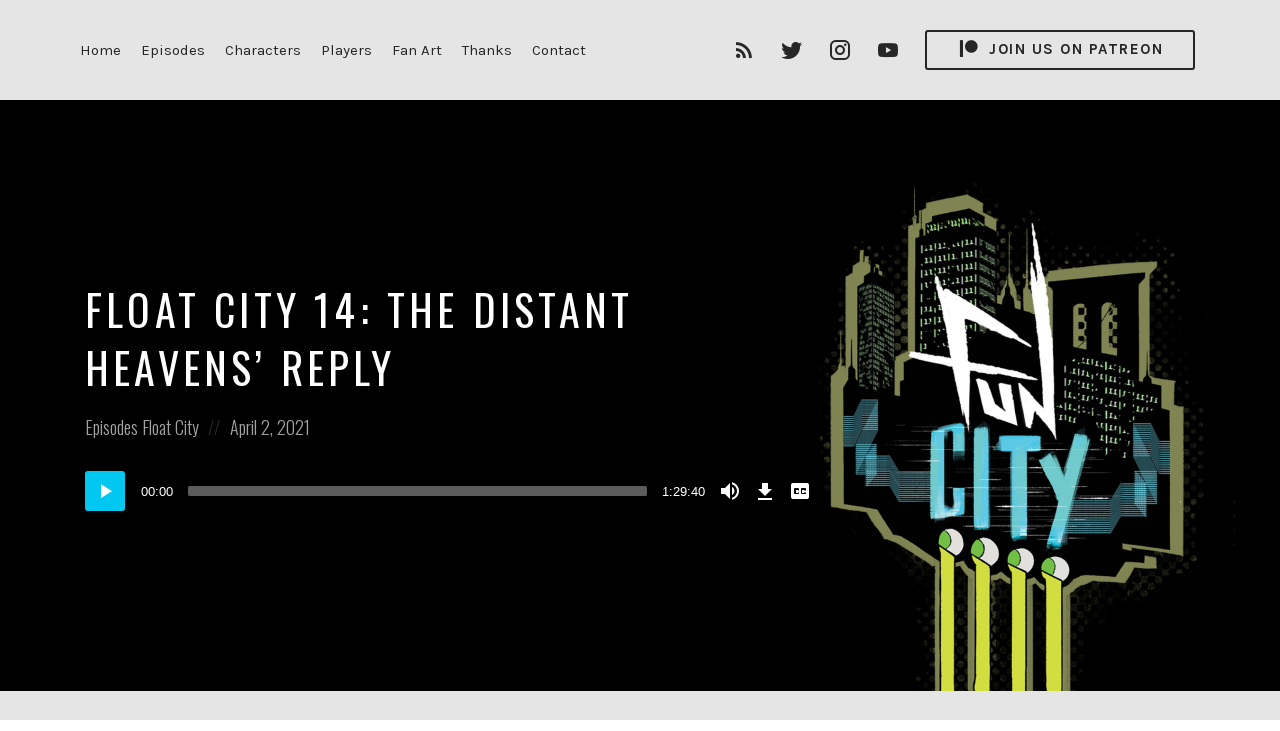

--- FILE ---
content_type: text/html; charset=UTF-8
request_url: https://funcity.ventures/episode/float-city-14-the-distant-heavens-reply/
body_size: 10350
content:
<!DOCTYPE html>
<html lang="en-US" class="no-js">
<head>
<meta charset="UTF-8">
<meta name="viewport" content="width=device-width, initial-scale=1, shrink-to-fit=no">
<link rel="profile" href="https://gmpg.org/xfn/11">

<title>Float City 14: The Distant Heavens&#8217; Reply &#8211; Fun City Ventures</title>
<meta name='robots' content='max-image-preview:large' />
<link rel='dns-prefetch' href='//fonts.googleapis.com' />
<link href='https://fonts.gstatic.com' crossorigin rel='preconnect' />
<link rel="alternate" type="application/rss+xml" title="Fun City Ventures &raquo; Feed" href="https://funcity.ventures/feed/" />
<link rel="alternate" type="application/rss+xml" title="Fun City Ventures &raquo; Comments Feed" href="https://funcity.ventures/comments/feed/" />
<link rel="alternate" title="oEmbed (JSON)" type="application/json+oembed" href="https://funcity.ventures/wp-json/oembed/1.0/embed?url=https%3A%2F%2Ffuncity.ventures%2Fepisode%2Ffloat-city-14-the-distant-heavens-reply%2F" />
<link rel="alternate" title="oEmbed (XML)" type="text/xml+oembed" href="https://funcity.ventures/wp-json/oembed/1.0/embed?url=https%3A%2F%2Ffuncity.ventures%2Fepisode%2Ffloat-city-14-the-distant-heavens-reply%2F&#038;format=xml" />
<style id='wp-img-auto-sizes-contain-inline-css' type='text/css'>
img:is([sizes=auto i],[sizes^="auto," i]){contain-intrinsic-size:3000px 1500px}
/*# sourceURL=wp-img-auto-sizes-contain-inline-css */
</style>
<style id='wp-emoji-styles-inline-css' type='text/css'>

	img.wp-smiley, img.emoji {
		display: inline !important;
		border: none !important;
		box-shadow: none !important;
		height: 1em !important;
		width: 1em !important;
		margin: 0 0.07em !important;
		vertical-align: -0.1em !important;
		background: none !important;
		padding: 0 !important;
	}
/*# sourceURL=wp-emoji-styles-inline-css */
</style>
<style id='wp-block-library-inline-css' type='text/css'>
:root{--wp-block-synced-color:#7a00df;--wp-block-synced-color--rgb:122,0,223;--wp-bound-block-color:var(--wp-block-synced-color);--wp-editor-canvas-background:#ddd;--wp-admin-theme-color:#007cba;--wp-admin-theme-color--rgb:0,124,186;--wp-admin-theme-color-darker-10:#006ba1;--wp-admin-theme-color-darker-10--rgb:0,107,160.5;--wp-admin-theme-color-darker-20:#005a87;--wp-admin-theme-color-darker-20--rgb:0,90,135;--wp-admin-border-width-focus:2px}@media (min-resolution:192dpi){:root{--wp-admin-border-width-focus:1.5px}}.wp-element-button{cursor:pointer}:root .has-very-light-gray-background-color{background-color:#eee}:root .has-very-dark-gray-background-color{background-color:#313131}:root .has-very-light-gray-color{color:#eee}:root .has-very-dark-gray-color{color:#313131}:root .has-vivid-green-cyan-to-vivid-cyan-blue-gradient-background{background:linear-gradient(135deg,#00d084,#0693e3)}:root .has-purple-crush-gradient-background{background:linear-gradient(135deg,#34e2e4,#4721fb 50%,#ab1dfe)}:root .has-hazy-dawn-gradient-background{background:linear-gradient(135deg,#faaca8,#dad0ec)}:root .has-subdued-olive-gradient-background{background:linear-gradient(135deg,#fafae1,#67a671)}:root .has-atomic-cream-gradient-background{background:linear-gradient(135deg,#fdd79a,#004a59)}:root .has-nightshade-gradient-background{background:linear-gradient(135deg,#330968,#31cdcf)}:root .has-midnight-gradient-background{background:linear-gradient(135deg,#020381,#2874fc)}:root{--wp--preset--font-size--normal:16px;--wp--preset--font-size--huge:42px}.has-regular-font-size{font-size:1em}.has-larger-font-size{font-size:2.625em}.has-normal-font-size{font-size:var(--wp--preset--font-size--normal)}.has-huge-font-size{font-size:var(--wp--preset--font-size--huge)}.has-text-align-center{text-align:center}.has-text-align-left{text-align:left}.has-text-align-right{text-align:right}.has-fit-text{white-space:nowrap!important}#end-resizable-editor-section{display:none}.aligncenter{clear:both}.items-justified-left{justify-content:flex-start}.items-justified-center{justify-content:center}.items-justified-right{justify-content:flex-end}.items-justified-space-between{justify-content:space-between}.screen-reader-text{border:0;clip-path:inset(50%);height:1px;margin:-1px;overflow:hidden;padding:0;position:absolute;width:1px;word-wrap:normal!important}.screen-reader-text:focus{background-color:#ddd;clip-path:none;color:#444;display:block;font-size:1em;height:auto;left:5px;line-height:normal;padding:15px 23px 14px;text-decoration:none;top:5px;width:auto;z-index:100000}html :where(.has-border-color){border-style:solid}html :where([style*=border-top-color]){border-top-style:solid}html :where([style*=border-right-color]){border-right-style:solid}html :where([style*=border-bottom-color]){border-bottom-style:solid}html :where([style*=border-left-color]){border-left-style:solid}html :where([style*=border-width]){border-style:solid}html :where([style*=border-top-width]){border-top-style:solid}html :where([style*=border-right-width]){border-right-style:solid}html :where([style*=border-bottom-width]){border-bottom-style:solid}html :where([style*=border-left-width]){border-left-style:solid}html :where(img[class*=wp-image-]){height:auto;max-width:100%}:where(figure){margin:0 0 1em}html :where(.is-position-sticky){--wp-admin--admin-bar--position-offset:var(--wp-admin--admin-bar--height,0px)}@media screen and (max-width:600px){html :where(.is-position-sticky){--wp-admin--admin-bar--position-offset:0px}}

/*# sourceURL=wp-block-library-inline-css */
</style><style id='global-styles-inline-css' type='text/css'>
:root{--wp--preset--aspect-ratio--square: 1;--wp--preset--aspect-ratio--4-3: 4/3;--wp--preset--aspect-ratio--3-4: 3/4;--wp--preset--aspect-ratio--3-2: 3/2;--wp--preset--aspect-ratio--2-3: 2/3;--wp--preset--aspect-ratio--16-9: 16/9;--wp--preset--aspect-ratio--9-16: 9/16;--wp--preset--color--black: #000000;--wp--preset--color--cyan-bluish-gray: #abb8c3;--wp--preset--color--white: #ffffff;--wp--preset--color--pale-pink: #f78da7;--wp--preset--color--vivid-red: #cf2e2e;--wp--preset--color--luminous-vivid-orange: #ff6900;--wp--preset--color--luminous-vivid-amber: #fcb900;--wp--preset--color--light-green-cyan: #7bdcb5;--wp--preset--color--vivid-green-cyan: #00d084;--wp--preset--color--pale-cyan-blue: #8ed1fc;--wp--preset--color--vivid-cyan-blue: #0693e3;--wp--preset--color--vivid-purple: #9b51e0;--wp--preset--gradient--vivid-cyan-blue-to-vivid-purple: linear-gradient(135deg,rgb(6,147,227) 0%,rgb(155,81,224) 100%);--wp--preset--gradient--light-green-cyan-to-vivid-green-cyan: linear-gradient(135deg,rgb(122,220,180) 0%,rgb(0,208,130) 100%);--wp--preset--gradient--luminous-vivid-amber-to-luminous-vivid-orange: linear-gradient(135deg,rgb(252,185,0) 0%,rgb(255,105,0) 100%);--wp--preset--gradient--luminous-vivid-orange-to-vivid-red: linear-gradient(135deg,rgb(255,105,0) 0%,rgb(207,46,46) 100%);--wp--preset--gradient--very-light-gray-to-cyan-bluish-gray: linear-gradient(135deg,rgb(238,238,238) 0%,rgb(169,184,195) 100%);--wp--preset--gradient--cool-to-warm-spectrum: linear-gradient(135deg,rgb(74,234,220) 0%,rgb(151,120,209) 20%,rgb(207,42,186) 40%,rgb(238,44,130) 60%,rgb(251,105,98) 80%,rgb(254,248,76) 100%);--wp--preset--gradient--blush-light-purple: linear-gradient(135deg,rgb(255,206,236) 0%,rgb(152,150,240) 100%);--wp--preset--gradient--blush-bordeaux: linear-gradient(135deg,rgb(254,205,165) 0%,rgb(254,45,45) 50%,rgb(107,0,62) 100%);--wp--preset--gradient--luminous-dusk: linear-gradient(135deg,rgb(255,203,112) 0%,rgb(199,81,192) 50%,rgb(65,88,208) 100%);--wp--preset--gradient--pale-ocean: linear-gradient(135deg,rgb(255,245,203) 0%,rgb(182,227,212) 50%,rgb(51,167,181) 100%);--wp--preset--gradient--electric-grass: linear-gradient(135deg,rgb(202,248,128) 0%,rgb(113,206,126) 100%);--wp--preset--gradient--midnight: linear-gradient(135deg,rgb(2,3,129) 0%,rgb(40,116,252) 100%);--wp--preset--font-size--small: 13px;--wp--preset--font-size--medium: 20px;--wp--preset--font-size--large: 36px;--wp--preset--font-size--x-large: 42px;--wp--preset--spacing--20: 0.44rem;--wp--preset--spacing--30: 0.67rem;--wp--preset--spacing--40: 1rem;--wp--preset--spacing--50: 1.5rem;--wp--preset--spacing--60: 2.25rem;--wp--preset--spacing--70: 3.38rem;--wp--preset--spacing--80: 5.06rem;--wp--preset--shadow--natural: 6px 6px 9px rgba(0, 0, 0, 0.2);--wp--preset--shadow--deep: 12px 12px 50px rgba(0, 0, 0, 0.4);--wp--preset--shadow--sharp: 6px 6px 0px rgba(0, 0, 0, 0.2);--wp--preset--shadow--outlined: 6px 6px 0px -3px rgb(255, 255, 255), 6px 6px rgb(0, 0, 0);--wp--preset--shadow--crisp: 6px 6px 0px rgb(0, 0, 0);}:where(.is-layout-flex){gap: 0.5em;}:where(.is-layout-grid){gap: 0.5em;}body .is-layout-flex{display: flex;}.is-layout-flex{flex-wrap: wrap;align-items: center;}.is-layout-flex > :is(*, div){margin: 0;}body .is-layout-grid{display: grid;}.is-layout-grid > :is(*, div){margin: 0;}:where(.wp-block-columns.is-layout-flex){gap: 2em;}:where(.wp-block-columns.is-layout-grid){gap: 2em;}:where(.wp-block-post-template.is-layout-flex){gap: 1.25em;}:where(.wp-block-post-template.is-layout-grid){gap: 1.25em;}.has-black-color{color: var(--wp--preset--color--black) !important;}.has-cyan-bluish-gray-color{color: var(--wp--preset--color--cyan-bluish-gray) !important;}.has-white-color{color: var(--wp--preset--color--white) !important;}.has-pale-pink-color{color: var(--wp--preset--color--pale-pink) !important;}.has-vivid-red-color{color: var(--wp--preset--color--vivid-red) !important;}.has-luminous-vivid-orange-color{color: var(--wp--preset--color--luminous-vivid-orange) !important;}.has-luminous-vivid-amber-color{color: var(--wp--preset--color--luminous-vivid-amber) !important;}.has-light-green-cyan-color{color: var(--wp--preset--color--light-green-cyan) !important;}.has-vivid-green-cyan-color{color: var(--wp--preset--color--vivid-green-cyan) !important;}.has-pale-cyan-blue-color{color: var(--wp--preset--color--pale-cyan-blue) !important;}.has-vivid-cyan-blue-color{color: var(--wp--preset--color--vivid-cyan-blue) !important;}.has-vivid-purple-color{color: var(--wp--preset--color--vivid-purple) !important;}.has-black-background-color{background-color: var(--wp--preset--color--black) !important;}.has-cyan-bluish-gray-background-color{background-color: var(--wp--preset--color--cyan-bluish-gray) !important;}.has-white-background-color{background-color: var(--wp--preset--color--white) !important;}.has-pale-pink-background-color{background-color: var(--wp--preset--color--pale-pink) !important;}.has-vivid-red-background-color{background-color: var(--wp--preset--color--vivid-red) !important;}.has-luminous-vivid-orange-background-color{background-color: var(--wp--preset--color--luminous-vivid-orange) !important;}.has-luminous-vivid-amber-background-color{background-color: var(--wp--preset--color--luminous-vivid-amber) !important;}.has-light-green-cyan-background-color{background-color: var(--wp--preset--color--light-green-cyan) !important;}.has-vivid-green-cyan-background-color{background-color: var(--wp--preset--color--vivid-green-cyan) !important;}.has-pale-cyan-blue-background-color{background-color: var(--wp--preset--color--pale-cyan-blue) !important;}.has-vivid-cyan-blue-background-color{background-color: var(--wp--preset--color--vivid-cyan-blue) !important;}.has-vivid-purple-background-color{background-color: var(--wp--preset--color--vivid-purple) !important;}.has-black-border-color{border-color: var(--wp--preset--color--black) !important;}.has-cyan-bluish-gray-border-color{border-color: var(--wp--preset--color--cyan-bluish-gray) !important;}.has-white-border-color{border-color: var(--wp--preset--color--white) !important;}.has-pale-pink-border-color{border-color: var(--wp--preset--color--pale-pink) !important;}.has-vivid-red-border-color{border-color: var(--wp--preset--color--vivid-red) !important;}.has-luminous-vivid-orange-border-color{border-color: var(--wp--preset--color--luminous-vivid-orange) !important;}.has-luminous-vivid-amber-border-color{border-color: var(--wp--preset--color--luminous-vivid-amber) !important;}.has-light-green-cyan-border-color{border-color: var(--wp--preset--color--light-green-cyan) !important;}.has-vivid-green-cyan-border-color{border-color: var(--wp--preset--color--vivid-green-cyan) !important;}.has-pale-cyan-blue-border-color{border-color: var(--wp--preset--color--pale-cyan-blue) !important;}.has-vivid-cyan-blue-border-color{border-color: var(--wp--preset--color--vivid-cyan-blue) !important;}.has-vivid-purple-border-color{border-color: var(--wp--preset--color--vivid-purple) !important;}.has-vivid-cyan-blue-to-vivid-purple-gradient-background{background: var(--wp--preset--gradient--vivid-cyan-blue-to-vivid-purple) !important;}.has-light-green-cyan-to-vivid-green-cyan-gradient-background{background: var(--wp--preset--gradient--light-green-cyan-to-vivid-green-cyan) !important;}.has-luminous-vivid-amber-to-luminous-vivid-orange-gradient-background{background: var(--wp--preset--gradient--luminous-vivid-amber-to-luminous-vivid-orange) !important;}.has-luminous-vivid-orange-to-vivid-red-gradient-background{background: var(--wp--preset--gradient--luminous-vivid-orange-to-vivid-red) !important;}.has-very-light-gray-to-cyan-bluish-gray-gradient-background{background: var(--wp--preset--gradient--very-light-gray-to-cyan-bluish-gray) !important;}.has-cool-to-warm-spectrum-gradient-background{background: var(--wp--preset--gradient--cool-to-warm-spectrum) !important;}.has-blush-light-purple-gradient-background{background: var(--wp--preset--gradient--blush-light-purple) !important;}.has-blush-bordeaux-gradient-background{background: var(--wp--preset--gradient--blush-bordeaux) !important;}.has-luminous-dusk-gradient-background{background: var(--wp--preset--gradient--luminous-dusk) !important;}.has-pale-ocean-gradient-background{background: var(--wp--preset--gradient--pale-ocean) !important;}.has-electric-grass-gradient-background{background: var(--wp--preset--gradient--electric-grass) !important;}.has-midnight-gradient-background{background: var(--wp--preset--gradient--midnight) !important;}.has-small-font-size{font-size: var(--wp--preset--font-size--small) !important;}.has-medium-font-size{font-size: var(--wp--preset--font-size--medium) !important;}.has-large-font-size{font-size: var(--wp--preset--font-size--large) !important;}.has-x-large-font-size{font-size: var(--wp--preset--font-size--x-large) !important;}
/*# sourceURL=global-styles-inline-css */
</style>

<style id='classic-theme-styles-inline-css' type='text/css'>
/*! This file is auto-generated */
.wp-block-button__link{color:#fff;background-color:#32373c;border-radius:9999px;box-shadow:none;text-decoration:none;padding:calc(.667em + 2px) calc(1.333em + 2px);font-size:1.125em}.wp-block-file__button{background:#32373c;color:#fff;text-decoration:none}
/*# sourceURL=/wp-includes/css/classic-themes.min.css */
</style>
<link rel='stylesheet' id='castilo-fonts-css' href='https://fonts.googleapis.com/css?family=Oswald%3A300%2C400%7CKarla%3A400%2C400italic%2C700&#038;subset=latin%2Clatin-ext' type='text/css' media='all' />
<link rel='stylesheet' id='bootstrap-reboot-css' href='https://funcity.ventures/wp-content/themes/castilo/assets/css/bootstrap-reboot.css?ver=4.1.3' type='text/css' media='all' />
<link rel='stylesheet' id='bootstrap-grid-css' href='https://funcity.ventures/wp-content/themes/castilo/assets/css/bootstrap-grid.css?ver=4.1.3' type='text/css' media='all' />
<link rel='stylesheet' id='castilo-icons-css' href='https://funcity.ventures/wp-content/themes/castilo/assets/css/materialdesignicons.css?ver=4.5.95' type='text/css' media='all' />
<link rel='stylesheet' id='castilo-style-css' href='https://funcity.ventures/wp-content/themes/castilo/style.css' type='text/css' media='all' />
<style id='castilo-style-inline-css' type='text/css'>
.featured-content { background-image: url('https://funcity.ventures/wp-content/uploads/2021/04/float-final.png'); } @media (min-width: 768px) { .featured-content { background-image: url('https://funcity.ventures/wp-content/uploads/2021/04/float-final-768x768.png'); } } @media (min-width: 992px) { .featured-content { background-image: url('https://funcity.ventures/wp-content/uploads/2021/04/float-final-1024x1024.png'); } } @media (min-width: 1200px) { .featured-content { background-image: url('https://funcity.ventures/wp-content/uploads/2021/04/float-final.png'); } } .featured-content:after { opacity: 0; } body { background-color: #e5e5e5; } a, a:hover, .add-separator em, .button-color, button.button-color, input[type="button"].button-color, input[type="reset"].button-color, input[type="submit"].button-color, .widget ul a:hover, .widget ul a:focus, .widget ul .current-cat:before, .widget ul .current-cat > a, #site-menu .current-menu-item > a, .social-navigation a:hover, .social-navigation a:focus, .share-entry .share-links a:hover, .share-entry .share-links a:focus { color: #00c7ef; } .button-color, button.button-color, input[type="button"].button-color, input[type="reset"].button-color, input[type="submit"].button-color, .button-color:hover, button.button-color:hover, input[type="button"].button-color:hover, input[type="reset"].button-color:hover, input[type="submit"].button-color:hover, .button-color:focus, button.button-color:focus, input[type="button"].button-color:focus, input[type="reset"].button-color:focus, input[type="submit"].button-color:focus, .button-color.button-filled, button.button-color.button-filled, input[type="button"].button-color.button-filled, input[type="reset"].button-color.button-filled, input[type="submit"].button-color.button-filled, .button-color:focus,button.button-color:focus, input[type="button"].button-color:focus, input[type="reset"].button-color:focus, input[type="submit"].button-color:focus,.pagination .page-numbers.current { border-color: #00c7ef; } .add-separator span:after, .button-color:hover, button.button-color:hover, input[type="button"].button-color:hover, input[type="reset"].button-color:hover, input[type="submit"].button-color:hover, .button-color:focus, button.button-color:focus, input[type="button"].button-color:focus, input[type="reset"].button-color:focus, input[type="submit"].button-color:focus, .button-color.button-filled, button.button-color.button-filled, input[type="button"].button-color.button-filled, input[type="reset"].button-color.button-filled, input[type="submit"].button-color.button-filled, .button-color:focus,button.button-color:focus, input[type="button"].button-color:focus, input[type="reset"].button-color:focus, input[type="submit"].button-color:focus,.pagination .page-numbers.current, .categories a { background-color: #00c7ef; } html body #content .castilo-mejs-container .mejs-playpause-button.mejs-pause > button, html body .featured-content .castilo-mejs-container .mejs-playpause-button > button { background: #00c7ef; } .mejs-video.castilo-mejs-container .mejs-captions-selected, .mejs-video.castilo-mejs-container .mejs-chapters-selected { color: #00c7ef; } @media (min-width: 992px) { .features .features-list li:hover .feature-icon { background-color: #00c7ef; } } footer.sales-box { background-image: url(https://liviucerchez.com/castilo/wp-content/uploads/sites/23/2018/09/sample-sales.jpg); } footer.sales-box:after { opacity: 0.75; }
/*# sourceURL=castilo-style-inline-css */
</style>
<script type="text/javascript" src="https://funcity.ventures/wp-content/themes/castilo/assets/js/modernizr-custom.js" id="castilo-modernizr-js"></script>
<script type="text/javascript" src="https://funcity.ventures/wp-includes/js/jquery/jquery.min.js?ver=3.7.1" id="jquery-core-js"></script>
<script type="text/javascript" src="https://funcity.ventures/wp-includes/js/jquery/jquery-migrate.min.js?ver=3.4.1" id="jquery-migrate-js"></script>
<link rel="https://api.w.org/" href="https://funcity.ventures/wp-json/" /><link rel="alternate" title="JSON" type="application/json" href="https://funcity.ventures/wp-json/wp/v2/episode/476" /><link rel="EditURI" type="application/rsd+xml" title="RSD" href="https://funcity.ventures/xmlrpc.php?rsd" />
<meta name="generator" content="WordPress 6.9" />
<link rel="canonical" href="https://funcity.ventures/episode/float-city-14-the-distant-heavens-reply/" />
<link rel='shortlink' href='https://funcity.ventures/?p=476' />
<link rel="alternate" type="application/rss+xml" title="Fun City &raquo; RSS Feed" href="https://funcity.ventures/feed/podcast" />
<link rel="icon" href="https://funcity.ventures/wp-content/uploads/2020/01/cropped-3x3-sticker-small-32x32.jpg" sizes="32x32" />
<link rel="icon" href="https://funcity.ventures/wp-content/uploads/2020/01/cropped-3x3-sticker-small-192x192.jpg" sizes="192x192" />
<link rel="apple-touch-icon" href="https://funcity.ventures/wp-content/uploads/2020/01/cropped-3x3-sticker-small-180x180.jpg" />
<meta name="msapplication-TileImage" content="https://funcity.ventures/wp-content/uploads/2020/01/cropped-3x3-sticker-small-270x270.jpg" />
		<style type="text/css" id="wp-custom-css">
			#sidebar .widget_text {
	text-align: center;
	border-color: #262626;
	background-color: #caebf2;
}

#site-menu > ul::after {
    display: none;
}

#top {
    background-color: 
    #e5e5e5;
}

#top .call-to-action::after {
	display: none;
}

#top .call-to-action {
	padding-left: 0px;
}

div.site-title.col.col-lg-auto.order-first{
	display: none;
}

#site-menu > ul {
	padding-left: 0px;
}

#site-menu {
	padding-left: 0px
}

div.col-12.col-md{
	background-color: #000000;
	padding-bottom: 5px;
}


.episode-template-default .featured-content {
	background-image:url(https://funcity.ventures/wp-content/uploads/2020/01/sample-header1-scaled.jpg);
	opacity: 1;
	background-color: black;
}

div.col-12.col-md-4.col-lg-3 {
	display: none;
}

.post-controls {
	border-top: none;
}

.col-12.col-md-8.col-lg-9 {
	flex: 0 0 100%;
	max-width: 100%;
}


.nextpost {
	margin-left: 142px;
}		</style>
		<link rel='stylesheet' id='mediaelement-css' href='https://funcity.ventures/wp-includes/js/mediaelement/mediaelementplayer-legacy.min.css?ver=4.2.17' type='text/css' media='all' />
<link rel='stylesheet' id='wp-mediaelement-css' href='https://funcity.ventures/wp-includes/js/mediaelement/wp-mediaelement.min.css?ver=6.9' type='text/css' media='all' />
<link rel='stylesheet' id='castilo-additional-mediaelement-css' href='https://funcity.ventures/wp-content/themes/castilo/assets/css/mediaelement-castilo.css?ver=6.9' type='text/css' media='all' />
</head>
<body class="wp-singular episode-template-default single single-episode postid-476 custom-background wp-theme-castilo avoid-image-multiply default-theme-fonts episode-type-audio">

	
	<header id="top" class="navbar">
		<div class="container">
			<div class="row align-items-center">
				
<div class="site-title col col-lg-auto order-first">

			<h1 class="text"><a href="https://funcity.ventures/" rel="home">Fun City Ventures</a></h1>
	
	
	
</div>
	<nav id="site-menu" class="col-12 col-lg order-3 order-sm-4 order-lg-2">
		<ul id="menu-top-menu" class="menu"><li id="menu-item-114" class="menu-item menu-item-type-post_type menu-item-object-page menu-item-home menu-item-114"><a href="https://funcity.ventures/">Home</a></li><li id="menu-item-110" class="menu-item menu-item-type-post_type menu-item-object-page menu-item-110"><a href="https://funcity.ventures/episodes/">Episodes</a></li><li id="menu-item-146" class="menu-item menu-item-type-post_type menu-item-object-page menu-item-146"><a href="https://funcity.ventures/characters/">Characters</a></li><li id="menu-item-145" class="menu-item menu-item-type-post_type menu-item-object-page menu-item-145"><a href="https://funcity.ventures/players-2/">Players</a></li><li id="menu-item-420" class="menu-item menu-item-type-post_type menu-item-object-page menu-item-420"><a href="https://funcity.ventures/fan-art/">Fan Art</a></li><li id="menu-item-269" class="menu-item menu-item-type-post_type menu-item-object-page menu-item-269"><a href="https://funcity.ventures/thanks/">Thanks</a></li><li id="menu-item-226" class="menu-item menu-item-type-post_type menu-item-object-page menu-item-226"><a href="https://funcity.ventures/contact/">Contact</a></li>
</ul>	</nav>
	<nav id="social-links-menu" class="col-12 col-md-auto order-4 order-md-1 order-lg-3">
		<ul id="menu-social-links" class="social-navigation"><li id="menu-item-130" class="menu-item menu-item-type-custom menu-item-object-custom menu-item-130"><a href="https://feeds.feedburner.com/funcityventures.rss"><span class="screen-reader-text">RSS Feed</span></a></li>
<li id="menu-item-128" class="menu-item menu-item-type-custom menu-item-object-custom menu-item-128"><a href="https://twitter.com/funcityventures"><span class="screen-reader-text">Twitter</span></a></li>
<li id="menu-item-334" class="menu-item menu-item-type-custom menu-item-object-custom menu-item-334"><a href="https://instagram.com/funcityventures"><span class="screen-reader-text">Insagram</span></a></li>
<li id="menu-item-129" class="menu-item menu-item-type-custom menu-item-object-custom menu-item-129"><a href="https://www.youtube.com/channel/UCtqcsIUDVeDuJHlh5-MYJWg"><span class="screen-reader-text">YouTube</span></a></li>
</ul>	</nav>
	<div class="call-to-action col-12 col-sm-auto order-5 order-sm-2 order-lg-4">
		<a href="https://patreon.com/funcityventures" class="button button-small" target="_blank"><span class="mdi mdi-patreon"></span> Join Us on Patreon</a>	</div>

	<div class="site-menu-toggle col-auto order-2 order-sm-3">
		<a href="#site-menu">
			<span class="screen-reader-text">Toggle navigation</span>
		</a>
	</div>
			</div>
		</div>
	</header>

	
<header id="featured" class="featured-content padding-top-bottom">
	<div class="container">
		<div class="row align-items-center">
			<div class="col-12 col-lg-9 col-xl-8">
				<h1 class="entry-title">Float City 14: The Distant Heavens&#8217; Reply</h1>
				<div class="entry-meta">
										<span class="posted-in">
						<span class="screen-reader-text">Posted in:</span>
						<a href="https://funcity.ventures/category/episodes/" rel="category tag">Episodes</a><span> </span><a href="https://funcity.ventures/category/float-city/" rel="category tag">Float City</a>					</span>
					
					<span class="posted-on"><span class="screen-reader-text">Posted on</span> <a href="https://funcity.ventures/episode/float-city-14-the-distant-heavens-reply/" rel="bookmark"><time class="entry-date published" datetime="2021-04-02T13:00:00+00:00">April 2, 2021</time><time class="updated" datetime="2021-09-21T21:22:37+00:00">September 21, 2021</time></a></span>
									</div>

										<div class="podcast-episode">
							<div class="podcast-episode-player" data-episode-id="476" data-episode-download="https://funcity.ventures/download-episode/476/float-city-14-the-distant-heavens-reply.mp3?aid=rss_feed&#038;feed=o0LmJWK_&#038;ref=download" data-episode-download-button="Download Episode (82.1 MB)" data-episode-duration="1:29:40" data-episode-size="82.1 MB" data-episode-transcript="https://funcity.ventures/wp-content/uploads/2021/04/14_-The-Distant-Heavens-Reply-1.pdf" data-episode-transcript-button="View Transcript">
								<audio class="wp-audio-shortcode podcast-episode-476" id="audio-476-1" preload="none" style="width: 100%;" controls="controls"><source type="audio/mpeg" src="https://funcity.ventures/episode-player/476/float-city-14-the-distant-heavens-reply.mp3?aid=rss_feed&#038;_=1#038;feed=o0LmJWK_" /><a href="https://funcity.ventures/episode-player/476/float-city-14-the-distant-heavens-reply.mp3?aid=rss_feed&#038;feed=o0LmJWK_">https://funcity.ventures/episode-player/476/float-city-14-the-distant-heavens-reply.mp3?aid=rss_feed&#038;feed=o0LmJWK_</a></audio>							</div>
						</div>
									</div>
		</div>
	</div>

	</header>

	
<main id="content" class="padding-top-bottom">
	<div class="container">
		<div class="row">
			<div class="col-12 col-md-8 col-lg-9">
				
<article id="post-476" class="entry entry-post episode-type-audio post-476 episode type-episode status-publish has-post-thumbnail hentry category-episodes category-float-city">

	
	
	
	
	<div class="entry-content">
		<p>Listen to Ctrl-Alt-Destroy: <a href="https://www.realm.fm/shows/ctrl-alt-destroy">https://www.realm.fm/shows/ctrl-alt-destroy</a></p>
<p>&#8212;</p>
<p>Support the show at <a href="http://patreon.com/funcityventures">http://patreon.com/funcityventures</a></p>
<p>Share the show with your friends! <a href="https://funcity.ventures">https://funcity.ventures</a></p>
<p>Find more about Stillfleet at <a href="https://stillfleet.com">https://stillfleet.com</a></p>
<p>&#8212;</p>
<p><a href="http://twitter.com/funcityventures">@funcityventures</a> is the show on twitter<br />
<a href="https://instagram.com/funcityventures">@funcityventures</a> is the show on instagram</p>
<p><a href="http://twitter.com/bijanstephen">@bijanstephen</a> is Remy, the Sleeper (human) Blooder<br />
<a href="http://twitter.com/randwiches">@randwiches</a> is Merkis, the Jalasti Banshee<br />
<a href="https://twitter.com/nicholasguercio">@nicholasguercio</a> is Vynos, the Conscript (human) Tremulant<br />
and <a href="http://twitter.com/shodell">@shodell</a> is Beta, the Shoodtha Pir</p>
<p><a href="http://twitter.com/taylordotbiz">@taylordotbiz</a> is Oat<br />
<a href="http://twitter.com/mikerugnetta">@mikerugnetta</a> is everything else</p>
<p>&#8212;</p>
<p>This episode of Float City was recorded in various locations across Brooklyn New York and Cape Cod, MA. It was produced, edited and sound designed by Mike Rugnetta.</p>
<p>The horrent Demon rose, surrounded with red stars of fire,<br />
Whirling about in furious circles round the immortal fiend.<br />
Then Pixlriffs down, descended into his red light</p>
<p>Our music is by Sam Tyndall &#8211; <a href="https://arpline.bandcamp.com/">https://arpline.bandcamp.com/</a><br />
Remy&#8217;s flute playing is by Jake Fridkis &#8211; <a href="https://instagram.com/flutebros">https://instagram.com/flutebros</a><br />
Our art is by Tess Stone &#8211; <a href="http://notdrunkenough.com/">http://notdrunkenough.com/</a><br />
Our Discord mods are Olivia Gulin, Kelly McKew, Kit Pulliam and Kestrel<br />
The voice of Artemis is Molly Templeton</p>
<p>&#8212;</p>
<p>CC-BY LICENSED SFX USED</p>
<p><a href="https://freesound.org/people/jayfrosting/sounds/333396/" target="_blank" rel="noopener">https://freesound.org/people/jayfrosting/sounds/333396/</a><br />
<a href="https://freesound.org/people/Nox_Sound/sounds/550342/" target="_blank" rel="noopener">https://freesound.org/people/Nox_Sound/sounds/550342/</a><br />
<a href="https://freesound.org/people/kyles/sounds/453823/" target="_blank" rel="noopener">https://freesound.org/people/kyles/sounds/453823/</a></p>
	</div>

	
<div class="entry-footer">
	
<aside class="share-entry">
	<div class="row align-items-lg-center">
		<div class="col-12 col-lg-auto">
			<!-- 	<h5 class="share-title">Share it:</h5>
	<p class="share-links">
		<a href="https://www.facebook.com/sharer/sharer.php?u=https%3A%2F%2Ffuncity.ventures%2Fepisode%2Ffloat-city-14-the-distant-heavens-reply%2F" target="_blank" title="Share via Facebook"><span class="mdi mdi-facebook"></span> <span class="screen-reader-text">Facebook</span></a>
		<a href="https://twitter.com/intent/tweet?text=Float+City+14%3A+The+Distant+Heavens%26%238217%3B+Reply&amp;url=https%3A%2F%2Ffuncity.ventures%2Fepisode%2Ffloat-city-14-the-distant-heavens-reply%2F" target="_blank" title="Share via Twitter"><span class="mdi mdi-twitter"></span> <span class="screen-reader-text">Twitter</span></a>
					<a href="http://pinterest.com/pin/create/button/?url=https%3A%2F%2Ffuncity.ventures%2Fepisode%2Ffloat-city-14-the-distant-heavens-reply%2F&amp;media=https://funcity.ventures/wp-content/uploads/2021/04/float-final.png&amp;description=Float+City+14%3A+The+Distant+Heavens%26%238217%3B+Reply" target="_blank" title="Share via Pinterest"><span class="mdi mdi-pinterest"></span> <span class="screen-reader-text">Pinterest</span></a>
			</p>
	 -->
		</div>

					<div class="col-12 col-lg">
				<div class="categories">
					<span class="screen-reader-text">Posted in:</span>
					<a href="https://funcity.ventures/category/episodes/" rel="category tag">Episodes</a><span> </span><a href="https://funcity.ventures/category/float-city/" rel="category tag">Float City</a>				</div>
			</div>
			</div>
</aside>
		
	<aside class="post-controls">
		<div class="row">
			<div class="prev-post col-12 col-lg-6 col-xl-5">
									<a href="https://funcity.ventures/episode/float-city-13-dark-disputes-and-artful-teazing/" rel="prev"><span class="zmdi mdi mdi-arrow-left"></span> Prev</a>					<h5><a href="https://funcity.ventures/episode/float-city-13-dark-disputes-and-artful-teazing/">Float City 13: Dark Disputes and Artful Teazing</a></h5>
							</div>
			<div class="next-post col-12 col-lg-6 col-xl-5 offset-xl-2">
				<a href="https://funcity.ventures/episode/float-city-14-the-distant-heavens-reply-2/" rel="next">Next <span class="mdi mdi-arrow-right"></span></a>				<h5><a href="https://funcity.ventures/episode/float-city-14-the-distant-heavens-reply-2/">Float City 14: The Distant Heavens&#039; Reply</a></h5>
			</div>
		</div>
	</aside>

</div>

</article>
			</div>
			<div class="col-12 col-md-4 col-lg-3">
							</div>
		</div>
	</div>
</main>


	
	<footer id="footer" class="padding-top-bottom">
		<div class="container">
			<div class="row">
				<div class="col-12">
						<nav>
		<ul id="menu-social-links-1" class="social-navigation"><li class="menu-item menu-item-type-custom menu-item-object-custom menu-item-130"><a href="https://feeds.feedburner.com/funcityventures.rss"><span class="screen-reader-text">RSS Feed</span></a></li>
<li class="menu-item menu-item-type-custom menu-item-object-custom menu-item-128"><a href="https://twitter.com/funcityventures"><span class="screen-reader-text">Twitter</span></a></li>
<li class="menu-item menu-item-type-custom menu-item-object-custom menu-item-334"><a href="https://instagram.com/funcityventures"><span class="screen-reader-text">Insagram</span></a></li>
<li class="menu-item menu-item-type-custom menu-item-object-custom menu-item-129"><a href="https://www.youtube.com/channel/UCtqcsIUDVeDuJHlh5-MYJWg"><span class="screen-reader-text">YouTube</span></a></li>
</ul>	</nav>
				</div>
				<div class="copyright col-12">
					© 2026 <a href="https://funcity.ventures">Fun City Ventures</a>. All Rights Reserved.				</div>
			</div>
		</div>
	</footer>

	
<script type="speculationrules">
{"prefetch":[{"source":"document","where":{"and":[{"href_matches":"/*"},{"not":{"href_matches":["/wp-*.php","/wp-admin/*","/wp-content/uploads/*","/wp-content/*","/wp-content/plugins/*","/wp-content/themes/castilo/*","/*\\?(.+)"]}},{"not":{"selector_matches":"a[rel~=\"nofollow\"]"}},{"not":{"selector_matches":".no-prefetch, .no-prefetch a"}}]},"eagerness":"conservative"}]}
</script>
<script type="text/javascript" src="https://funcity.ventures/wp-content/themes/castilo/assets/js/functions.js" id="castilo-js"></script>
<script type="text/javascript" id="mediaelement-core-js-before">
/* <![CDATA[ */
var mejsL10n = {"language":"en","strings":{"mejs.download-file":"Download File","mejs.install-flash":"You are using a browser that does not have Flash player enabled or installed. Please turn on your Flash player plugin or download the latest version from https://get.adobe.com/flashplayer/","mejs.fullscreen":"Fullscreen","mejs.play":"Play","mejs.pause":"Pause","mejs.time-slider":"Time Slider","mejs.time-help-text":"Use Left/Right Arrow keys to advance one second, Up/Down arrows to advance ten seconds.","mejs.live-broadcast":"Live Broadcast","mejs.volume-help-text":"Use Up/Down Arrow keys to increase or decrease volume.","mejs.unmute":"Unmute","mejs.mute":"Mute","mejs.volume-slider":"Volume Slider","mejs.video-player":"Video Player","mejs.audio-player":"Audio Player","mejs.captions-subtitles":"Captions/Subtitles","mejs.captions-chapters":"Chapters","mejs.none":"None","mejs.afrikaans":"Afrikaans","mejs.albanian":"Albanian","mejs.arabic":"Arabic","mejs.belarusian":"Belarusian","mejs.bulgarian":"Bulgarian","mejs.catalan":"Catalan","mejs.chinese":"Chinese","mejs.chinese-simplified":"Chinese (Simplified)","mejs.chinese-traditional":"Chinese (Traditional)","mejs.croatian":"Croatian","mejs.czech":"Czech","mejs.danish":"Danish","mejs.dutch":"Dutch","mejs.english":"English","mejs.estonian":"Estonian","mejs.filipino":"Filipino","mejs.finnish":"Finnish","mejs.french":"French","mejs.galician":"Galician","mejs.german":"German","mejs.greek":"Greek","mejs.haitian-creole":"Haitian Creole","mejs.hebrew":"Hebrew","mejs.hindi":"Hindi","mejs.hungarian":"Hungarian","mejs.icelandic":"Icelandic","mejs.indonesian":"Indonesian","mejs.irish":"Irish","mejs.italian":"Italian","mejs.japanese":"Japanese","mejs.korean":"Korean","mejs.latvian":"Latvian","mejs.lithuanian":"Lithuanian","mejs.macedonian":"Macedonian","mejs.malay":"Malay","mejs.maltese":"Maltese","mejs.norwegian":"Norwegian","mejs.persian":"Persian","mejs.polish":"Polish","mejs.portuguese":"Portuguese","mejs.romanian":"Romanian","mejs.russian":"Russian","mejs.serbian":"Serbian","mejs.slovak":"Slovak","mejs.slovenian":"Slovenian","mejs.spanish":"Spanish","mejs.swahili":"Swahili","mejs.swedish":"Swedish","mejs.tagalog":"Tagalog","mejs.thai":"Thai","mejs.turkish":"Turkish","mejs.ukrainian":"Ukrainian","mejs.vietnamese":"Vietnamese","mejs.welsh":"Welsh","mejs.yiddish":"Yiddish"}};
//# sourceURL=mediaelement-core-js-before
/* ]]> */
</script>
<script type="text/javascript" src="https://funcity.ventures/wp-includes/js/mediaelement/mediaelement-and-player.min.js?ver=4.2.17" id="mediaelement-core-js"></script>
<script type="text/javascript" src="https://funcity.ventures/wp-includes/js/mediaelement/mediaelement-migrate.min.js?ver=6.9" id="mediaelement-migrate-js"></script>
<script type="text/javascript" id="mediaelement-js-extra">
/* <![CDATA[ */
var _wpmejsSettings = {"pluginPath":"/wp-includes/js/mediaelement/","classPrefix":"mejs-","stretching":"responsive","audioShortcodeLibrary":"mediaelement","videoShortcodeLibrary":"mediaelement"};
//# sourceURL=mediaelement-js-extra
/* ]]> */
</script>
<script type="text/javascript" src="https://funcity.ventures/wp-includes/js/mediaelement/wp-mediaelement.min.js?ver=6.9" id="wp-mediaelement-js"></script>
<script type="text/javascript" id="castilo-additional-mediaelement-js-extra">
/* <![CDATA[ */
var podcast_ajax_object = {"ajax_url":"https://funcity.ventures/wp-admin/admin-ajax.php"};
//# sourceURL=castilo-additional-mediaelement-js-extra
/* ]]> */
</script>
<script type="text/javascript" src="https://funcity.ventures/wp-content/themes/castilo/assets/js/mediaelement-castilo.js?ver=6.9" id="castilo-additional-mediaelement-js"></script>
<script id="wp-emoji-settings" type="application/json">
{"baseUrl":"https://s.w.org/images/core/emoji/17.0.2/72x72/","ext":".png","svgUrl":"https://s.w.org/images/core/emoji/17.0.2/svg/","svgExt":".svg","source":{"concatemoji":"https://funcity.ventures/wp-includes/js/wp-emoji-release.min.js?ver=6.9"}}
</script>
<script type="module">
/* <![CDATA[ */
/*! This file is auto-generated */
const a=JSON.parse(document.getElementById("wp-emoji-settings").textContent),o=(window._wpemojiSettings=a,"wpEmojiSettingsSupports"),s=["flag","emoji"];function i(e){try{var t={supportTests:e,timestamp:(new Date).valueOf()};sessionStorage.setItem(o,JSON.stringify(t))}catch(e){}}function c(e,t,n){e.clearRect(0,0,e.canvas.width,e.canvas.height),e.fillText(t,0,0);t=new Uint32Array(e.getImageData(0,0,e.canvas.width,e.canvas.height).data);e.clearRect(0,0,e.canvas.width,e.canvas.height),e.fillText(n,0,0);const a=new Uint32Array(e.getImageData(0,0,e.canvas.width,e.canvas.height).data);return t.every((e,t)=>e===a[t])}function p(e,t){e.clearRect(0,0,e.canvas.width,e.canvas.height),e.fillText(t,0,0);var n=e.getImageData(16,16,1,1);for(let e=0;e<n.data.length;e++)if(0!==n.data[e])return!1;return!0}function u(e,t,n,a){switch(t){case"flag":return n(e,"\ud83c\udff3\ufe0f\u200d\u26a7\ufe0f","\ud83c\udff3\ufe0f\u200b\u26a7\ufe0f")?!1:!n(e,"\ud83c\udde8\ud83c\uddf6","\ud83c\udde8\u200b\ud83c\uddf6")&&!n(e,"\ud83c\udff4\udb40\udc67\udb40\udc62\udb40\udc65\udb40\udc6e\udb40\udc67\udb40\udc7f","\ud83c\udff4\u200b\udb40\udc67\u200b\udb40\udc62\u200b\udb40\udc65\u200b\udb40\udc6e\u200b\udb40\udc67\u200b\udb40\udc7f");case"emoji":return!a(e,"\ud83e\u1fac8")}return!1}function f(e,t,n,a){let r;const o=(r="undefined"!=typeof WorkerGlobalScope&&self instanceof WorkerGlobalScope?new OffscreenCanvas(300,150):document.createElement("canvas")).getContext("2d",{willReadFrequently:!0}),s=(o.textBaseline="top",o.font="600 32px Arial",{});return e.forEach(e=>{s[e]=t(o,e,n,a)}),s}function r(e){var t=document.createElement("script");t.src=e,t.defer=!0,document.head.appendChild(t)}a.supports={everything:!0,everythingExceptFlag:!0},new Promise(t=>{let n=function(){try{var e=JSON.parse(sessionStorage.getItem(o));if("object"==typeof e&&"number"==typeof e.timestamp&&(new Date).valueOf()<e.timestamp+604800&&"object"==typeof e.supportTests)return e.supportTests}catch(e){}return null}();if(!n){if("undefined"!=typeof Worker&&"undefined"!=typeof OffscreenCanvas&&"undefined"!=typeof URL&&URL.createObjectURL&&"undefined"!=typeof Blob)try{var e="postMessage("+f.toString()+"("+[JSON.stringify(s),u.toString(),c.toString(),p.toString()].join(",")+"));",a=new Blob([e],{type:"text/javascript"});const r=new Worker(URL.createObjectURL(a),{name:"wpTestEmojiSupports"});return void(r.onmessage=e=>{i(n=e.data),r.terminate(),t(n)})}catch(e){}i(n=f(s,u,c,p))}t(n)}).then(e=>{for(const n in e)a.supports[n]=e[n],a.supports.everything=a.supports.everything&&a.supports[n],"flag"!==n&&(a.supports.everythingExceptFlag=a.supports.everythingExceptFlag&&a.supports[n]);var t;a.supports.everythingExceptFlag=a.supports.everythingExceptFlag&&!a.supports.flag,a.supports.everything||((t=a.source||{}).concatemoji?r(t.concatemoji):t.wpemoji&&t.twemoji&&(r(t.twemoji),r(t.wpemoji)))});
//# sourceURL=https://funcity.ventures/wp-includes/js/wp-emoji-loader.min.js
/* ]]> */
</script>

</body>
</html>


--- FILE ---
content_type: text/css
request_url: https://funcity.ventures/wp-content/themes/castilo/assets/css/mediaelement-castilo.css?ver=6.9
body_size: 1980
content:
/* Custom Castilo style for the Media Element plugin */
.podcast-episode-player,
body .castilo-mejs-container {
	height: 40px;
	margin-bottom: 1.65em;
}

.entry-video .podcast-episode-player,
.episode-type-video #featured .podcast-episode-player,
body .castilo-mejs-container.mejs-video {
	height: auto;
}

body .castilo-mejs-container.mejs-video video {
	margin-bottom: 0;
}

body .castilo-mejs-container.mejs-audio {
	/* had to use !important because mejs is inlining them :( */
	width: 100% !important;
	height: 40px !important;
}

body .castilo-mejs-container.mejs-video {
	height: auto;
}

body .castilo-mejs-container.mejs-video video {
	margin-bottom: 0;
}

.featured-content .podcast-episode-player {
	margin-bottom: 2.5em;
}

body .castilo-mejs-container,
body .castilo-mejs-container .mejs-controls {
	height: 40px;
	padding: 0;
	border-color: transparent;
	background: transparent;
}

body .castilo-mejs-container.mejs-video .mejs-controls {
	background-color: rgba(255, 255, 255, .9);
	opacity: 0;
}

body .castilo-mejs-container.mejs-video:hover .mejs-controls {
	opacity: 1;
}

body .state-init .castilo-mejs-container.mejs-video .mejs-controls {
	display: none;
}

body .wp-playlist .castilo-mejs-container.mejs-video .mejs-controls {
	background-color: #fff;
}

body .castilo-mejs-container .mejs-time {
	color: #262626;
	font-size: 12px;
	line-height: 9px;
}

body .featured-content .castilo-mejs-container .mejs-time {
	color: #fff;
}

.castilo-mejs-container .mejs-controls .mejs-time-rail {
	height: 10px;
	margin-top: 15px;
	padding: 0;
}

.castilo-mejs-container .mejs-controls .mejs-time-rail .mejs-time-total {
	margin: 0;
}

.castilo-mejs-container .mejs-controls .mejs-time-rail .mejs-time-loaded {
	display: none;
}

.castilo-mejs-container .mejs-controls .mejs-time-rail .mejs-time-buffering,
.castilo-mejs-container .mejs-controls .mejs-time-rail .mejs-time-current,
.castilo-mejs-container .mejs-controls .mejs-time-rail .mejs-time-total {
	border-radius: 3px;
}

.castilo-mejs-container .mejs-controls .mejs-time-rail .mejs-time-total:focus {
	outline: 1px dotted #999;
}

.castilo-mejs-container .mejs-controls .mejs-time-rail .mejs-time-total:hover,
.castilo-mejs-container .mejs-controls .mejs-time-rail .mejs-time-total:active {
	outline: 0;
}

.castilo-mejs-container .mejs-controls .mejs-time-slider .mejs-time-hovered,
.castilo-mejs-container .mejs-controls .mejs-time-slider .mejs-time-handle {
	visibility: hidden;
}

body .castilo-mejs-container .mejs-currenttime-container,
body .castilo-mejs-container .mejs-duration-container {
	padding: 0 2px;
	height: 40px;
	line-height: 40px;
}

body .castilo-mejs-container.mejs-video .mejs-duration-container {
	padding-right: 6px;
}

body .castilo-mejs-container .mejs-controls .mejs-horizontal-volume-slider .mejs-horizontal-volume-total,
body .castilo-mejs-container .mejs-controls .mejs-time-rail,
body .castilo-mejs-container .mejs-controls .mejs-time-rail .mejs-time-total,
body .castilo-mejs-container .mejs-controls .mejs-time-rail .mejs-time-loaded {
	background-color: rgba(32, 32, 32, .2);
}

body .featured-content .castilo-mejs-container .mejs-controls .mejs-horizontal-volume-slider .mejs-horizontal-volume-total,
body .featured-content .castilo-mejs-container .mejs-controls .mejs-time-rail,
body .featured-content .castilo-mejs-container .mejs-controls .mejs-time-rail .mejs-time-total,
body .featured-content .castilo-mejs-container .mejs-controls .mejs-time-rail .mejs-time-hovered,
body .featured-content .castilo-mejs-container .mejs-controls .mejs-time-rail .mejs-time-loaded {
	background-color: rgba(255, 255, 255, .2);
}

body .castilo-mejs-container .mejs-controls .mejs-horizontal-volume-slider .mejs-horizontal-volume-current,
body .castilo-mejs-container .mejs-time-current,
body .castilo-mejs-container .mejs-controls .mejs-time-rail .mejs-time-current,
body .castilo-mejs-container .mejs-time-hovered {
	background-color: #262626;
}

body .featured-content .castilo-mejs-container .mejs-controls .mejs-horizontal-volume-slider .mejs-horizontal-volume-current,
body .featured-content .castilo-mejs-container .mejs-time-current,
body .featured-content .castilo-mejs-container .mejs-controls .mejs-time-rail .mejs-time-current,
body .featured-content .castilo-mejs-container .mejs-time-hovered {
	background-color: #fff;
}

body .castilo-mejs-container .mejs-time-float,
body .castilo-mejs-container .mejs-time-handle-content {
	border-color: #262626;
	background-color: #262626;
	border-radius: 0;
}

body .featured-content .castilo-mejs-container .mejs-time-float,
body .featured-content .castilo-mejs-container .mejs-time-handle-content {
	border-color: #fff;
	background-color: #fff;
}

.castilo-mejs-container .mejs-time-rail {
	margin-left: 5px;
	margin-right: 5px;
}

body .castilo-mejs-container .mejs-time-float {
	color: #fff;
	margin-bottom: 6px;
	width: 34px;
	height: 16px;
}

body .featured-content .castilo-mejs-container .mejs-time-float {
	color: #262626;
}

body .castilo-mejs-container .mejs-time-float .mejs-time-float-current {
	margin: 2px 0 0;
	width: 100%;
}

body .castilo-mejs-container .mejs-time-float,
body .castilo-mejs-container .mejs-time-float .mejs-time-float-corner {
	border-top-color: #262626;
}

body .featured-content .castilo-mejs-container .mejs-time-float,
body .featured-content .castilo-mejs-container .mejs-time-float .mejs-time-float-corner {
	border-top-color: #fff;
}

body .castilo-mejs-container .mejs-playpause-button {
	width: 45px;
	height: 40px;
}

body .castilo-mejs-container.mejs-video .mejs-playpause-button {
	width: 40px;
}

body .castilo-mejs-container .mejs-button > button {
	background: none;
}

body .castilo-mejs-container .mejs-playpause-button > button {
	background: #262626;
	margin: 0;
	width: 40px;
	height: 40px;
	border-radius: 3px;
}

body #content .castilo-mejs-container .mejs-playpause-button.mejs-pause > button,
body .featured-content .castilo-mejs-container .mejs-playpause-button > button {
	background: #cc00aa;
}

.castilo-mejs-container .mejs-volume-button,
.castilo-mejs-container .mejs-captions-button,
.castilo-mejs-container .mejs-download-button,
.castilo-mejs-container .mejs-transcript-button {
	margin-left: 3px;
	width: 30px;
}

.castilo-mejs-container .mejs-volume-button > button,
.castilo-mejs-container .mejs-captions-button > button {
	margin: 0;
	width: 30px;
	height: 40px;
	line-height: 40px;
}

.castilo-mejs-container.mejs-video .mejs-captions-button,
.castilo-mejs-container.mejs-video .mejs-volume-button {
	margin-left: 2px;
}

body .castilo-mejs-container .mejs-volume-button {
	display: none;
}

@media (min-width: 768px) {
	body .castilo-mejs-container .mejs-volume-button {
		display: block;
	}
}

.castilo-mejs-container .mejs-volume-button > .mejs-volume-slider,
.castilo-mejs-container .mejs-volume-button .mejs-volume-slider .mejs-volume-total {
	background-color: rgba(32, 32, 32, .2);
}

.castilo-mejs-container .mejs-volume-button > .mejs-volume-slider {
	background-color: transparent;
}

.featured-content .castilo-mejs-container .mejs-volume-button > .mejs-volume-slider,
.featured-content .castilo-mejs-container .mejs-volume-button .mejs-volume-slider .mejs-volume-total {
	background-color: rgba(255, 255, 255, .2);
}

.featured-content .castilo-mejs-container .mejs-volume-button > .mejs-volume-slider {
	background-color: transparent;
}

.castilo-mejs-container.mejs-video .mejs-volume-button > .mejs-volume-slider {
	background-color: rgba(255, 255, 255, .9);
}

.castilo-mejs-container .mejs-volume-button > .mejs-volume-slider {
	left: 15px;
	width: 20px;
	height: 80px;
	border-radius: 3px;
}

.castilo-mejs-container.mejs-video .mejs-volume-button > .mejs-volume-slider {
	height: 100px;
	border-radius: 0;
}

.castilo-mejs-container .mejs-volume-button > .mejs-volume-slider:hover {
	opacity: 1;
}

.castilo-mejs-container .mejs-volume-button .mejs-volume-slider .mejs-volume-total {
	width: 10px;
	height: 80px;
	top: 0;
	border-radius: 3px;
}

.castilo-mejs-container.mejs-video .mejs-volume-button .mejs-volume-slider .mejs-volume-total {
	top: 5px;
	height: 90px;
	border-radius: 0;
}

.castilo-mejs-container .mejs-volume-button .mejs-volume-slider .mejs-volume-total .mejs-volume-current {
	background-color: #262626;
	border-radius: 3px;
}

.castilo-mejs-container.mejs-video .mejs-volume-button .mejs-volume-slider .mejs-volume-total .mejs-volume-current {
	border-radius: 0;
}

.featured-content .castilo-mejs-container .mejs-volume-button .mejs-volume-slider .mejs-volume-total .mejs-volume-current {
	background-color: #fff;
}

.castilo-mejs-container .mejs-volume-button .mejs-volume-slider .mejs-volume-total .mejs-volume-handle {
	background: transparent;
	width: 10px;
	height: 10px;
}

.castilo-mejs-container .mejs-download-button,
.castilo-mejs-container .mejs-captions-button,
.castilo-mejs-container .mejs-transcript-button {
	margin-left: 1px;
}

.castilo-mejs-container .mejs-download-button a,
.castilo-mejs-container .mejs-transcript-button a {
	background: transparent;
	display: block;
	text-align: center;
}

.castilo-mejs-container .mejs-download-button a,
.castilo-mejs-container .mejs-download-button a:hover,
.castilo-mejs-container .mejs-download-button a:focus,
.castilo-mejs-container .mejs-transcript-button a,
.castilo-mejs-container .mejs-transcript-button a:hover,
.castilo-mejs-container .mejs-transcript-button a:focus {
	text-decoration: none;
}

.castilo-mejs-container .mejs-button > button:hover,
.castilo-mejs-container .mejs-button > button:focus {
	opacity: 1;
}

#content .castilo-mejs-container .mejs-playpause-button > button:hover,
#content .castilo-mejs-container .mejs-playpause-button > button:focus {
	background: #262626;
}

.mejs-video.castilo-mejs-container,
.mejs-video.castilo-mejs-container .mejs-poster,
.mejs-video.castilo-mejs-container video {
	width: 100% !important;
	height: auto !important;
	max-width: 100%;
}

.mejs-video.castilo-mejs-container .mejs-overlay {
	width: 100% !important;
	height: 100% !important;
	display: none;
}

.mejs-video.castilo-mejs-container .mejs-mediaelement {
	position: static;
}

.entry-video .podcast-episode-player,
.castilo-mejs-container mediaelementwrapper {
	display: block;
	line-height: 1;
}

.mejs-video.castilo-mejs-container .mejs-captions-selector,
.mejs-video.castilo-mejs-container .mejs-chapters-selector {
	background-color: rgba(255, 255, 255, .9);
}

.mejs-video.castilo-mejs-container .mejs-captions-selector label,
.mejs-video.castilo-mejs-container .mejs-chapters-selector label {
	margin-bottom: 0;
	padding: 5px;
}

.mejs-video.castilo-mejs-container .mejs-captions-selector input,
.mejs-video.castilo-mejs-container .mejs-chapters-selector input {
	display: none;
}

.mejs-video.castilo-mejs-container .mejs-captions-selector li,
.mejs-video.castilo-mejs-container .mejs-chapters-selector li {
	color: #262626;
	margin-bottom: 0;
}

.mejs-video.castilo-mejs-container .mejs-captions-selected,
.mejs-video.castilo-mejs-container .mejs-chapters-selected {
	color: #cc00aa;
}

body .castilo-mejs-container.mejs-video .mejs-playpause-button > button,
#content .castilo-mejs-container.mejs-video .mejs-playpause-button > button,
#content .castilo-mejs-container.mejs-video .mejs-playpause-button.mejs-pause > button {
	background: transparent;
}

body .castilo-mejs-container.mejs-video .mejs-fullscreen-button > button,
body .castilo-mejs-container.mejs-video .mejs-overlay-button {
	background: transparent;
	margin: 0;
	width: 32px;
	height: 40px;
	color: #262626;
}

body .castilo-mejs-container.mejs-video .mejs-fullscreen-button > button {
	width: 32px;
	height: 40px;
}

body .castilo-mejs-container.mejs-video .mejs-overlay-button {
	position: relative;
	width: 80px;
	height: 80px;
	margin-top: -40px;
	background-color: rgba(32, 32, 32, .8);
	color: #fff;
	border-radius: 50%;
	transition: background-color .2s;
}

body .castilo-mejs-container.mejs-video .mejs-overlay:hover .mejs-overlay-button {
	background-color: #262626;
}

body .castilo-mejs-container .mejs-playpause-button > button:before,
.castilo-mejs-container .mejs-volume-button button:before,
.castilo-mejs-container .mejs-captions-button button:before,
.castilo-mejs-container .mejs-download-button a:before,
.castilo-mejs-container .mejs-transcript-button a:before,
body .castilo-mejs-container.mejs-video .mejs-fullscreen-button > button:before,
body .castilo-mejs-container.mejs-video .mejs-overlay-button:before {
	display: inline-block;
	font: normal normal normal 24px/1 'Material Design Icons';
	font-size: inherit;
	text-rendering: auto;
	-webkit-font-smoothing: antialiased;
	-moz-osx-font-smoothing: grayscale;
}

body .castilo-mejs-container .mejs-playpause-button > button:before {
	content: '\F40A';
	font-size: 24px;
	color: #fff;
}

body .castilo-mejs-container.mejs-video .mejs-playpause-button > button:before {
	color: #262626;
}

body .castilo-mejs-container .mejs-playpause-button.mejs-pause > button:before {
	content: '\F3E4';
}

.castilo-mejs-container .mejs-volume-button button:before {
	content: '\F581';
	font-size: 24px;
	line-height: 40px;
}

.castilo-mejs-container .mejs-captions-button button:before {
	content: '\F15E';
	font-size: 24px;
	line-height: 40px;
}

.castilo-mejs-container .mejs-volume-button button:before,
.castilo-mejs-container .mejs-captions-button button:before,
.castilo-mejs-container .mejs-download-button a:before,
.castilo-mejs-container .mejs-transcript-button a:before {
	color: #262626;
}

.featured-content .castilo-mejs-container .mejs-volume-button button:before,
.featured-content .castilo-mejs-container .mejs-captions-button button:before,
.featured-content .castilo-mejs-container .mejs-download-button a:before,
.featured-content .castilo-mejs-container .mejs-transcript-button a:before {
	color: #fff;
}

.castilo-mejs-container .mejs-volume-button.mejs-mute button:before {
	content: '\F57E';
}

.castilo-mejs-container .mejs-download-button a:before,
.castilo-mejs-container .mejs-transcript-button a:before {
	font-size: 24px;
	line-height: 40px;
}

.castilo-mejs-container .mejs-download-button a:before {
	content: '\F1DA';
	position: relative;
	top: 1px;
}

.castilo-mejs-container .mejs-transcript-button a:before {
	content: '\F15E';
}

body .castilo-mejs-container.mejs-video .mejs-fullscreen-button > button:before {
	content: '\F293';
	font-size: 24px;
}

body .castilo-mejs-container.mejs-video .mejs-fullscreen-button.mejs-unfullscreen > button:before {
	content: '\F294';
}

body .castilo-mejs-container.mejs-video .mejs-overlay-button:before {
	content: '\F40A';
	display: inline-block;
	font-size: 2.5rem;
	width: 80px;
	height: 80px;
	line-height: 80px;
	text-align: center;
}

body .wp-playlist {
	padding: 2rem;
	margin: 0 0 1.65rem;
}

body .wp-playlist.wp-playlist-light,
body .wp-playlist .wp-playlist-item {
	border-color: #ddd;
}

body .wp-playlist .mejs-container {
	margin-bottom: 2rem;
}

body .wp-playlist.wp-playlist-light {
	background-color: #fafafa;
}

body .wp-playlist .wp-playlist-item-album {
	font-style: normal;
	text-transform: uppercase;
}

body .wp-playlist .wp-playlist-item-artist {
	font-size: inherit;
	font-weight: 400;
	text-transform: none;
}

body .wp-playlist .wp-playlist-tracks {
	margin: 1rem -2rem -2rem;
}

body .wp-playlist.wp-playlist-light .wp-playlist-tracks {
	border-top: 1px solid #ddd;
}

body .wp-playlist .wp-playlist-item {
	padding: 1rem 4rem 1rem 2rem;
}

body .wp-playlist.wp-playlist-light .wp-playlist-playing {
	background-color: rgba(0, 0, 0, .1);
}

body .wp-playlist .wp-playlist-item-length {
	top: 1rem;
	right: 2rem;
}

@media (min-width: 480px) {
	body .castilo-mejs-container .mejs-time {
		font-size: 13px;
		line-height: 41px;
	}
	body .castilo-mejs-container .mejs-duration-container {
		margin-right: 2px;
	}

	body .castilo-mejs-container .mejs-playpause-button {
		width: 54px;
	}

	.castilo-mejs-container .mejs-time-rail {
		margin-left: 13px;
		margin-right: 13px;
	}

	.castilo-mejs-container .mejs-volume-button {
		margin-left: 6px;
	}

	.castilo-mejs-container .mejs-download-button,
	.castilo-mejs-container .mejs-transcript-button {
		margin-left: 5px;
	}
}
